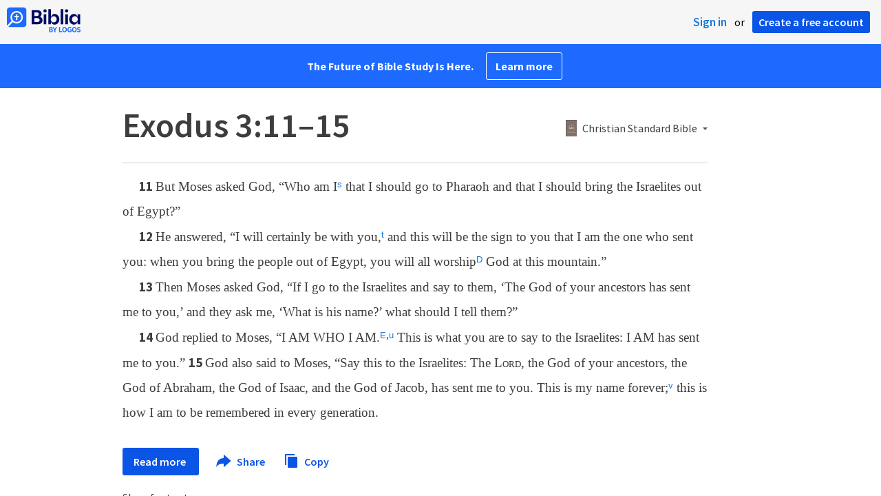

--- FILE ---
content_type: text/html; charset=utf-8
request_url: https://www.google.com/recaptcha/api2/aframe
body_size: 249
content:
<!DOCTYPE HTML><html><head><meta http-equiv="content-type" content="text/html; charset=UTF-8"></head><body><script nonce="zaU_0h9kITqiLryr1ojBZQ">/** Anti-fraud and anti-abuse applications only. See google.com/recaptcha */ try{var clients={'sodar':'https://pagead2.googlesyndication.com/pagead/sodar?'};window.addEventListener("message",function(a){try{if(a.source===window.parent){var b=JSON.parse(a.data);var c=clients[b['id']];if(c){var d=document.createElement('img');d.src=c+b['params']+'&rc='+(localStorage.getItem("rc::a")?sessionStorage.getItem("rc::b"):"");window.document.body.appendChild(d);sessionStorage.setItem("rc::e",parseInt(sessionStorage.getItem("rc::e")||0)+1);localStorage.setItem("rc::h",'1769053440120');}}}catch(b){}});window.parent.postMessage("_grecaptcha_ready", "*");}catch(b){}</script></body></html>